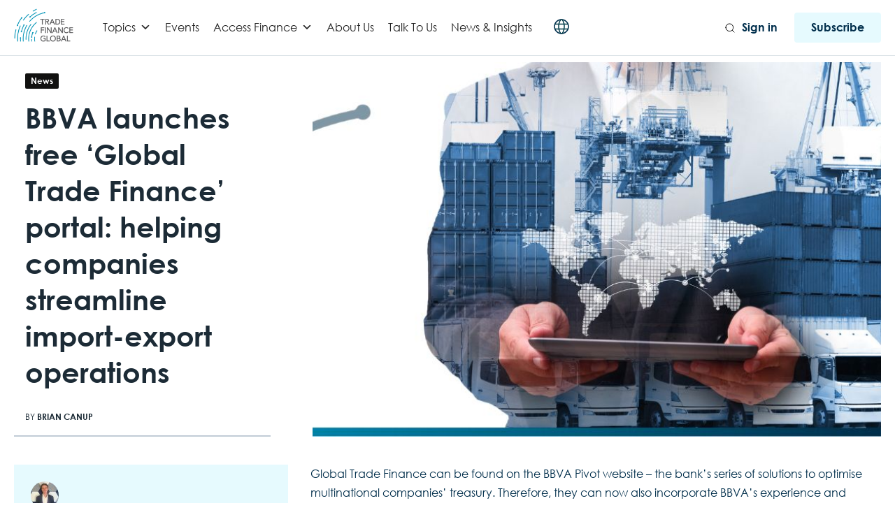

--- FILE ---
content_type: text/html; charset=utf-8
request_url: https://www.google.com/recaptcha/api2/aframe
body_size: 266
content:
<!DOCTYPE HTML><html><head><meta http-equiv="content-type" content="text/html; charset=UTF-8"></head><body><script nonce="Z1ESu3Tuyu-NopcG1yZ07w">/** Anti-fraud and anti-abuse applications only. See google.com/recaptcha */ try{var clients={'sodar':'https://pagead2.googlesyndication.com/pagead/sodar?'};window.addEventListener("message",function(a){try{if(a.source===window.parent){var b=JSON.parse(a.data);var c=clients[b['id']];if(c){var d=document.createElement('img');d.src=c+b['params']+'&rc='+(localStorage.getItem("rc::a")?sessionStorage.getItem("rc::b"):"");window.document.body.appendChild(d);sessionStorage.setItem("rc::e",parseInt(sessionStorage.getItem("rc::e")||0)+1);localStorage.setItem("rc::h",'1769182372046');}}}catch(b){}});window.parent.postMessage("_grecaptcha_ready", "*");}catch(b){}</script></body></html>